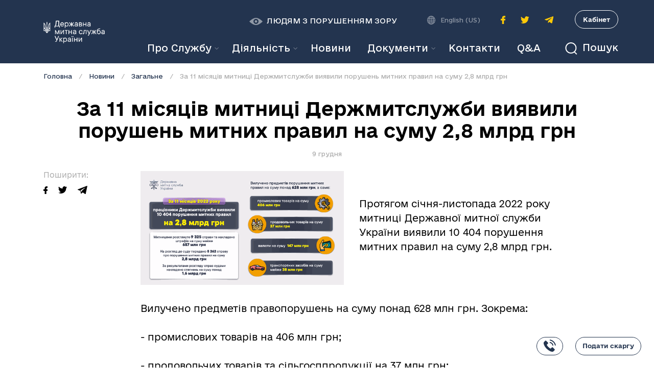

--- FILE ---
content_type: text/html; charset=utf-8
request_url: https://customs.gov.ua/news/zagalne-20/post/za-11-misiatsiv-mitnitsi-derzhmitsluzhbi-viiavili-porushen-mitnikh-pravil-na-sumu-28-mlrd-grn-1032
body_size: 13723
content:

    
  <!DOCTYPE html>
        
        
            
        
            
        
    
            
        <html lang="uk-UA" data-website-id="1" data-oe-company-name="Державна Митна Служба">
            
        
            
                
            
            
            
            
                
            
        
        
    <head>
                <meta charset="utf-8"/>
                <meta http-equiv="X-UA-Compatible" content="IE=edge,chrome=1"/>
                <meta name="viewport" content="width=device-width, initial-scale=1, user-scalable=no"/>
        <meta name="generator" content="Odoo"/>
        
        
        
            
            
            
        
        
        
            
            
            
                
                    
                        <meta property="og:type" content="article"/>
                    
                
                    
                        <meta property="og:title" content="​За 11 місяців митниці Держмитслужби виявили порушень митних правил на суму 2,8 млрд грн"/>
                    
                
                    
                        <meta property="og:site_name" content="Державна Митна Служба"/>
                    
                
                    
                        <meta property="og:url" content="http://customs.gov.ua/news/zagalne-20/post/za-11-misiatsiv-mitnitsi-derzhmitsluzhbi-viiavili-porushen-mitnikh-pravil-na-sumu-28-mlrd-grn-1032"/>
                    
                
                    
                        <meta property="og:image" content=""/>
                    
                
                    
                        <meta property="og:description"/>
                    
                
                    
                        <meta property="article:published_time" content="2022-12-09 08:32:19"/>
                    
                
                    
                        <meta property="article:modified_time" content="2022-12-09 08:32:19.237113"/>
                    
                
                    
                        
                    
                
            
            
            
                
                    <meta name="twitter:card" content="summary_large_image"/>
                
                    <meta name="twitter:title" content="​За 11 місяців митниці Держмитслужби виявили порушень митних правил на суму 2,8 млрд грн"/>
                
                    <meta name="twitter:image" content=""/>
                
                    <meta name="twitter:site" content="@"/>
                
                    <meta name="twitter:description"/>
                
            
        

        
            
            
                <link rel="alternate" hreflang="en" href="http://customs.gov.ua/en/news/novini-20/post/za-11-misiatsiv-mitnitsi-derzhmitsluzhbi-viiavili-porushen-mitnikh-pravil-na-sumu-28-mlrd-grn-1032"/>
            
                <link rel="alternate" hreflang="uk" href="http://customs.gov.ua/news/zagalne-20/post/za-11-misiatsiv-mitnitsi-derzhmitsluzhbi-viiavili-porushen-mitnikh-pravil-na-sumu-28-mlrd-grn-1032"/>
            
                <link rel="alternate" hreflang="x-default" href="http://customs.gov.ua/news/zagalne-20/post/za-11-misiatsiv-mitnitsi-derzhmitsluzhbi-viiavili-porushen-mitnikh-pravil-na-sumu-28-mlrd-grn-1032"/>
            
        
        <link rel="canonical" href="http://customs.gov.ua/news/zagalne-20/post/za-11-misiatsiv-mitnitsi-derzhmitsluzhbi-viiavili-porushen-mitnikh-pravil-na-sumu-28-mlrd-grn-1032"/>

        <link rel="preconnect" href="https://fonts.gstatic.com/" crossorigin=""/>
    

                <title> ​За 11 місяців митниці Держмитслужби виявили порушень митних правил на суму 2,8 млрд грн | Державна Митна Служба </title>
                <link type="image/x-icon" rel="shortcut icon" href="/web/image/website/1/favicon?unique=547b53e"/>
            <link type="text/css" rel="stylesheet" href="/web/content/4129-9820a1e/1/web.assets_common.css"/>
            <link type="text/css" rel="stylesheet" href="/web/content/4117-be76999/1/web.assets_frontend.css"/>
        
    
        

                <script type="text/javascript">
                    var odoo = {
                        csrf_token: "3f9cc79ddbb3cdd502a87270edada34d96985b52o",
                        debug: "",
                    };
                </script>
            <script type="text/javascript">
                odoo.session_info = {"is_admin": false, "is_system": false, "is_website_user": true, "user_id": false, "is_frontend": true, "translationURL": "/website/translations", "cache_hashes": {"translations": "82496685f6abdd3f67ee90367d62422c14ce9359"}};
            </script>
            <script defer="defer" type="text/javascript" src="/web/content/350-ed746a2/1/web.assets_common_minimal_js.js"></script>
            <script defer="defer" type="text/javascript" src="/web/content/351-3a5eadd/1/web.assets_frontend_minimal_js.js"></script>
            
        
    
            <script defer="defer" type="text/javascript" data-src="/web/content/4118-06ed3d3/1/web.assets_common_lazy.js"></script>
            <script defer="defer" type="text/javascript" data-src="/web/content/4119-f0ba832/1/web.assets_frontend_lazy.js"></script>
        
    
        

                
            
<script>(window.BOOMR_mq=window.BOOMR_mq||[]).push(["addVar",{"rua.upush":"false","rua.cpush":"true","rua.upre":"false","rua.cpre":"true","rua.uprl":"false","rua.cprl":"false","rua.cprf":"false","rua.trans":"SJ-087481e2-a41e-45ef-922f-d3c074e9dfde","rua.cook":"false","rua.ims":"false","rua.ufprl":"false","rua.cfprl":"false","rua.isuxp":"false","rua.texp":"norulematch","rua.ceh":"false","rua.ueh":"false","rua.ieh.st":"0"}]);</script>
                              <script>!function(e){var n="https://s.go-mpulse.net/boomerang/";if("False"=="True")e.BOOMR_config=e.BOOMR_config||{},e.BOOMR_config.PageParams=e.BOOMR_config.PageParams||{},e.BOOMR_config.PageParams.pci=!0,n="https://s2.go-mpulse.net/boomerang/";if(window.BOOMR_API_key="WADQN-9K23T-5XUL5-9PJBJ-QT2NF",function(){function e(){if(!o){var e=document.createElement("script");e.id="boomr-scr-as",e.src=window.BOOMR.url,e.async=!0,i.parentNode.appendChild(e),o=!0}}function t(e){o=!0;var n,t,a,r,d=document,O=window;if(window.BOOMR.snippetMethod=e?"if":"i",t=function(e,n){var t=d.createElement("script");t.id=n||"boomr-if-as",t.src=window.BOOMR.url,BOOMR_lstart=(new Date).getTime(),e=e||d.body,e.appendChild(t)},!window.addEventListener&&window.attachEvent&&navigator.userAgent.match(/MSIE [67]\./))return window.BOOMR.snippetMethod="s",void t(i.parentNode,"boomr-async");a=document.createElement("IFRAME"),a.src="about:blank",a.title="",a.role="presentation",a.loading="eager",r=(a.frameElement||a).style,r.width=0,r.height=0,r.border=0,r.display="none",i.parentNode.appendChild(a);try{O=a.contentWindow,d=O.document.open()}catch(_){n=document.domain,a.src="javascript:var d=document.open();d.domain='"+n+"';void(0);",O=a.contentWindow,d=O.document.open()}if(n)d._boomrl=function(){this.domain=n,t()},d.write("<bo"+"dy onload='document._boomrl();'>");else if(O._boomrl=function(){t()},O.addEventListener)O.addEventListener("load",O._boomrl,!1);else if(O.attachEvent)O.attachEvent("onload",O._boomrl);d.close()}function a(e){window.BOOMR_onload=e&&e.timeStamp||(new Date).getTime()}if(!window.BOOMR||!window.BOOMR.version&&!window.BOOMR.snippetExecuted){window.BOOMR=window.BOOMR||{},window.BOOMR.snippetStart=(new Date).getTime(),window.BOOMR.snippetExecuted=!0,window.BOOMR.snippetVersion=12,window.BOOMR.url=n+"WADQN-9K23T-5XUL5-9PJBJ-QT2NF";var i=document.currentScript||document.getElementsByTagName("script")[0],o=!1,r=document.createElement("link");if(r.relList&&"function"==typeof r.relList.supports&&r.relList.supports("preload")&&"as"in r)window.BOOMR.snippetMethod="p",r.href=window.BOOMR.url,r.rel="preload",r.as="script",r.addEventListener("load",e),r.addEventListener("error",function(){t(!0)}),setTimeout(function(){if(!o)t(!0)},3e3),BOOMR_lstart=(new Date).getTime(),i.parentNode.appendChild(r);else t(!1);if(window.addEventListener)window.addEventListener("load",a,!1);else if(window.attachEvent)window.attachEvent("onload",a)}}(),"".length>0)if(e&&"performance"in e&&e.performance&&"function"==typeof e.performance.setResourceTimingBufferSize)e.performance.setResourceTimingBufferSize();!function(){if(BOOMR=e.BOOMR||{},BOOMR.plugins=BOOMR.plugins||{},!BOOMR.plugins.AK){var n="true"=="true"?1:0,t="",a="aofcfdaxhznai2lvqwha-f-519fe64c4-clientnsv4-s.akamaihd.net",i="false"=="true"?2:1,o={"ak.v":"39","ak.cp":"1614616","ak.ai":parseInt("1038021",10),"ak.ol":"0","ak.cr":9,"ak.ipv":4,"ak.proto":"h2","ak.rid":"2a3b80fc","ak.r":47358,"ak.a2":n,"ak.m":"a","ak.n":"essl","ak.bpcip":"3.138.34.0","ak.cport":59158,"ak.gh":"23.208.24.242","ak.quicv":"","ak.tlsv":"tls1.3","ak.0rtt":"","ak.0rtt.ed":"","ak.csrc":"-","ak.acc":"","ak.t":"1769309582","ak.ak":"hOBiQwZUYzCg5VSAfCLimQ==EsOwjfB35AE6AF7PEwbobJmq3C5Kw8/XG+yCbLb9e3YBHfWmwdkmb1nHi6mIGXCpkssTnuFT+bazUI3dvtMB3cRqcLj7XjUmRT8XdUGcoWX00M7/henZ2Qmcay17VMXBfqoMFTtboEX03cEIgQqxAU85tF0p8TmikQ64+FjnLGPJddxpb89oDEsmc3jDR4NuTuXfzjJWQbsNt8hsNirXEzdrtIwAA3wXfoBoBGkuK25rMZ8OIbZFLWmIaxu05QsgE3A+zxPUfgpmC+frqK/1YdokoOu7S/vmfuTWeRvj1b2yl8swgcRpxHsxhYoufMVih8g7ch2awc36KQdU1/cNbdmf5Su5+vXoQpV+bupYMo8xwzwomusvJX2sIRhi8e7XJq18FItYv7em/GvTsAckLlmZ/e+2Pqzb1rkjL0NBH9E=","ak.pv":"4","ak.dpoabenc":"","ak.tf":i};if(""!==t)o["ak.ruds"]=t;var r={i:!1,av:function(n){var t="http.initiator";if(n&&(!n[t]||"spa_hard"===n[t]))o["ak.feo"]=void 0!==e.aFeoApplied?1:0,BOOMR.addVar(o)},rv:function(){var e=["ak.bpcip","ak.cport","ak.cr","ak.csrc","ak.gh","ak.ipv","ak.m","ak.n","ak.ol","ak.proto","ak.quicv","ak.tlsv","ak.0rtt","ak.0rtt.ed","ak.r","ak.acc","ak.t","ak.tf"];BOOMR.removeVar(e)}};BOOMR.plugins.AK={akVars:o,akDNSPreFetchDomain:a,init:function(){if(!r.i){var e=BOOMR.subscribe;e("before_beacon",r.av,null,null),e("onbeacon",r.rv,null,null),r.i=!0}return this},is_complete:function(){return!0}}}}()}(window);</script></head>
            <body class="">
                
        
    
            
        <div id="wrapwrap" class="   ">
                <svg style="display:none">
      <symbol xmlns="http://www.w3.org/2000/svg" id="icon-search" viewBox="0 0 24.207 25.207">
        <defs>
          <style>.a,.c{fill:none;}.a{stroke:currentColor;stroke-width:2px;}.b{stroke:none;}</style>
        </defs>
        <g transform="translate(-1237 -90)">
          <g fill="none" stroke="currentColor" stroke-width="2px" transform="translate(1237 90)">
            <circle stroke="none" cx="11.5" cy="11.5" r="11.5"></circle>
            <circle fill="none" cx="11.5" cy="11.5" r="10.5"></circle>
          </g>
          <line fill="none" stroke="currentColor" stroke-width="2px" x2="5" y2="5" transform="translate(1255.5 109.5)"></line>
        </g>
      </symbol>
      <symbol xmlns="http://www.w3.org/2000/svg" id="icon-earth" width="16.437" height="16.437" viewBox="0 0 16.437 16.437">
        <g>
          <path fill="currentColor" d="M16.417,7.671A8.216,8.216,0,0,0,8.766.019V0h-1.1V.019A8.217,8.217,0,0,0,.019,7.671H0v1.1H.019a8.216,8.216,0,0,0,7.652,7.651v.02h1.1v-.02a8.215,8.215,0,0,0,7.651-7.651h.02v-1.1ZM5.145,1.792A8.712,8.712,0,0,0,3.856,4.383H2.215A7.16,7.16,0,0,1,5.145,1.792Zm-3.5,3.687H3.568A13.013,13.013,0,0,0,3.3,7.671H1.117A7.061,7.061,0,0,1,1.641,5.479ZM1.117,8.766H3.3a13.013,13.013,0,0,0,.27,2.192H1.641A7.061,7.061,0,0,1,1.117,8.766Zm1.1,3.287h1.64a8.687,8.687,0,0,0,1.29,2.592A7.152,7.152,0,0,1,2.215,12.054Zm5.456,3.217c-1.126-.3-2.1-1.511-2.685-3.217H7.671Zm0-4.313H4.678a12.247,12.247,0,0,1-.284-2.192H7.671Zm0-3.287H4.394a12.247,12.247,0,0,1,.284-2.192H7.671Zm0-3.287H4.986c.588-1.706,1.558-2.916,2.685-3.216Zm6.552,0H12.583a8.689,8.689,0,0,0-1.291-2.592A7.167,7.167,0,0,1,14.222,4.383ZM8.766,1.167c1.125.3,2.1,1.51,2.685,3.216H8.766Zm0,4.312h2.992a12.346,12.346,0,0,1,.285,2.192H8.766Zm0,3.287h3.276a12.147,12.147,0,0,1-.285,2.192H8.766Zm0,6.5V12.054h2.685C10.863,13.76,9.892,14.97,8.766,15.271Zm2.526-.626a8.754,8.754,0,0,0,1.291-2.592h1.639A7.159,7.159,0,0,1,11.292,14.645Zm3.5-3.687H12.869a13.014,13.014,0,0,0,.27-2.192h2.181A7.029,7.029,0,0,1,14.8,10.958ZM13.139,7.671a13.014,13.014,0,0,0-.27-2.192H14.8a7.061,7.061,0,0,1,.525,2.192Z"></path>
        </g>
      </symbol>
      <symbol xmlns="http://www.w3.org/2000/svg" id="icon-eye" width="26" height="14.087" viewBox="0 0 26 14.087">
        <path d="M-120.287-92.262a2.447,2.447,0,0,0-2.443,2.443,2.447,2.447,0,0,0,2.443,2.443,2.447,2.447,0,0,0,2.443-2.443,2.447,2.447,0,0,0-2.443-2.443m0-4.525c-6.48,0-13,7.043-13,7.043s6.52,7.043,13,7.043,13-7.043,13-7.043-6.52-7.043-13-7.043m0,11.954a4.981,4.981,0,0,1-4.982-4.987,4.98,4.98,0,0,1,4.982-4.982A4.985,4.985,0,0,1-115.3-89.82a4.986,4.986,0,0,1-4.987,4.987" transform="translate(133.287 96.787)" opacity="0.5" fill="currentColor"></path>
      </symbol>
      <symbol xmlns="http://www.w3.org/2000/svg" id="icon-account" viewBox="0 0 11.759 11.941">
        <g transform="translate(-334.25 -301)">
          <path d="M-4657-1690.809h10.257s-.013-3.823-5.284-3.823C-4657.016-1694.632-4657-1690.809-4657-1690.809Z" transform="translate(4992 2003)" fill="none" stroke="currentColor" stroke-width="1.5"></path>
          <g transform="translate(337 301)" fill="none" stroke="currentColor" stroke-width="1.5">
            <circle cx="3" cy="3" r="3" stroke="none"></circle>
            <circle cx="3" cy="3" r="2.25" fill="none"></circle>
          </g>
        </g>
      </symbol>
    </svg>
    <header id="top" data-anchor="true" data-name="Header" class="header o_affix_enabled">
      <nav class="navbar navbar-expand-md">
        <div class="container d-block">
          <div class="row">
            <div class="col-5 col-md-2">
              <a href="/" class="navbar-brand logo">
                <span class="d-none d-lg-block" role="img" aria-label="Logo of Державна Митна Служба" title="Державна Митна Служба"><img src="/web/image/website/1/logo/%D0%94%D0%B5%D1%80%D0%B6%D0%B0%D0%B2%D0%BD%D0%B0%20%D0%9C%D0%B8%D1%82%D0%BD%D0%B0%20%D0%A1%D0%BB%D1%83%D0%B6%D0%B1%D0%B0?unique=547b53e" class="img img-fluid" alt="Державна Митна Служба"/></span>
                <img class="d-lg-none logo-mobile" src="/customs_theme/static/img/logo-mobile.png" role="img" aria-label="Logo of Державна Митна Служба" title="Державна Митна Служба"/>
              </a>
            </div>
            <div class="col-7 col-md-10 header-wrapper-mobile d-lg-none">
              <div class="d-flex align-items-center justify-content-end">
                <div class="header-search">
                  <button role="button" class="btn-search collapsed" data-toggle="collapse" data-target="#collapseSearch" aria-expanded="false" aria-controls="collapseSearch"><svg><use xmlns:xlink="http://www.w3.org/1999/xlink" xmlns="http://www.w3.org/2000/svg" xlink:href="#icon-search"></use></svg>
                                        Пошук
                                    </button>
                </div>
                <button type="button" class="navbar-toggler d-sm-block d-lg-none collapsed" data-toggle="collapse" data-target="#top_menu_collapse">
                  <span></span>
                </button>
                <a href="https://cabinet.customs.gov.ua/login" target="_blank" class="btn-personal-office-mobile d-sm-block d-lg-none" aria-label="Особистий кабінет">
                  <svg>
                    <use xmlns:xlink="http://www.w3.org/1999/xlink" xmlns="http://www.w3.org/2000/svg" xlink:href="#icon-account"></use>
                  </svg>
                </a>
              </div>
            </div>
            <div class="col-12 col-lg-10 header-wrapper collapse" id="top_menu_collapse">
              <div class="header-top d-md-flex flex-column flex-lg-row align-items-center justify-content-end">
                <button role="button" class="btn-special ">
                  <svg>
                    <use xmlns:xlink="http://www.w3.org/1999/xlink" xmlns="http://www.w3.org/2000/svg" xlink:href="#icon-eye"></use>
                  </svg>
                  
                    <span class="">Людям з порушенням зору</span>
                  
                </button>
                <div class="accessibility-wrapper ">
                  <button class="accessibility-btn accessibility-btn-light" role="button" data-type="light">К</button>
                  <button class="accessibility-btn accessibility-btn-dark" role="button" data-type="dark">К</button>
                  <button class="accessibility-btn accessibility-btn-small" role="button" data-type="small">A</button>
                  <button class="accessibility-btn accessibility-btn-medium" role="button" data-type="medium">A</button>
                  <button class="accessibility-btn accessibility-btn-large" role="button" data-type="large">A</button>
                </div>
                <div class="header-language">
                  <svg>
                    <use xmlns:xlink="http://www.w3.org/1999/xlink" xmlns="http://www.w3.org/2000/svg" xlink:href="#icon-earth"></use>
                  </svg>
                  
                    
                    <a class="dropdown-item js_change_lang" href="/en/news/zagalne-20/post/za-11-misiatsiv-mitnitsi-derzhmitsluzhbi-viiavili-porushen-mitnikh-pravil-na-sumu-28-mlrd-grn-1032" data-url_code="en">
                      English (US)
                    </a>
                  
                </div>
                <ul class="header-social-list d-flex align-items-center justify-content-center">
                  <li class="header-social-item">
                    <a target="_blank" class="header-social-link header-social-link-facebook" href="https://www.facebook.com/UkraineCustoms">
                      <img src="/customs_theme/static/img/icons/icon-facebook.svg" alt="facebook icon"/>
                    </a>
                  </li>
                  <li class="header-social-item">
                    <a target="_blank" class="header-social-link header-social-link-twitter" href="https://twitter.com/UkraineCustoms">
                      <img src="/customs_theme/static/img/icons/icon-twitter.svg" alt="twitter icon"/>
                    </a>
                  </li>
                
            <li class="header-social-item">
                <a target="_blank" class="header-social-link header-social-link-telegram" href="https://t.me/UkraineCustoms">
                    <img src="/customs_theme/static/img/icons/icon-telegram.svg" alt="telegram icon"/>
                </a>
            </li>
        </ul>
                <a href="https://cabinet.customs.gov.ua/login" target="_blank" class="btn-personal-office d-lg-block d-none">Кабінет</a>
              </div>
              <div class="header-bottom d-md-flex align-items-center justify-content-end">
                <div class="navbar-collapse show">
                  <ul class="nav navbar-nav ml-auto text-right" id="top_menu">
      
        
    
    
    <li class="nav-item dropdown  position-static">
        <a data-toggle="dropdown" href="#" class="nav-link dropdown-toggle o_mega_menu_toggle">
            <span>Про Службу</span>
        </a>
        <div data-name="Mega Menu" class="dropdown-menu o_mega_menu carlos_danger_23 carlos_danger_27 carlos_danger_24 carlos_danger_16 carlos_danger_20 carlos_danger_35 carlos_danger_37 carlos_danger_38 carlos_danger_42 carlos_danger_43 carlos_danger_44 carlos_danger_45 carlos_danger_46 carlos_danger_47 carlos_danger_51 carlos_danger_83 carlos_danger_84 carlos_danger_85 carlos_danger_86 carlos_danger_87 carlos_danger_88 carlos_danger_89 carlos_danger_90 carlos_danger_94 carlos_danger_8 carlos_danger_12 carlos_danger_30 carlos_danger_21 carlos_danger_3 carlos_danger_5 carlos_danger_28 carlos_danger_33 carlos_danger_17 carlos_danger_6 carlos_danger_55 carlos_danger_56 dropdown-menu-right carlos_danger_9 carlos_danger_13">
    





































































































































































































































































































































































































































































































































































































































































































































































































































































































































































































































































































































































































































































































































































































<section class="s_mega_menu_multi_menus py-4" data-name="Multi-Menus" style="">
        <div class="container">
                <div class="row">
                    <div class="col-lg-12 py-2" style="">
                        <nav class="flex-column nav"><a href="/kerivnitstvo" class="nav-link" data-name="Menu Item" data-original-title="" title="" aria-describedby="tooltip810520">Керівництво</a><a href="/polozhennia" class="nav-link" data-name="Menu Item" data-original-title="" title="" aria-describedby="tooltip810520">Положення</a><a href="/robota-sluzhbi" class="nav-link" data-name="Menu Item" data-original-title="" title="" aria-describedby="tooltip485322">Робота Служби</a><a href="/structure" class="nav-link" data-name="Menu Item" data-original-title="" title="" aria-describedby="tooltip485322">Структура</a><a href="/zapobigannia-proiavam-koruptsiyi-1#scrollTop=0" class="nav-link" data-name="Menu Item" data-original-title="" title="" aria-describedby="tooltip810520">Запобігання корупції</a><a href="/testuvannia" class="nav-link" data-name="Menu Item" data-original-title="" title="" aria-describedby="tooltip810520">Перевірка рівня митних компетенцій<br data-original-title="" title="" aria-describedby="tooltip803918"></a><a href="/robota-z-personalom" class="nav-link" data-name="Menu Item" data-original-title="" title="" aria-describedby="tooltip810520">Робота з персоналом</a></nav><a href="/istoriya" class="nav-link" data-name="Menu Item" data-original-title="" title="" aria-describedby="tooltip810520" style="background-image: initial; background-position: initial; background-size: initial; background-repeat: initial; background-attachment: initial; background-origin: initial; background-clip: initial;">Історія</a><br><nav class="flex-column nav"></nav><br><nav class="flex-column nav"></nav><nav class="flex-column nav">
                            
                        </nav>
                    </div>
                </div>
            </div>
        </section>
</div>
    </li>

      
        
    
    
    <li class="nav-item dropdown  position-static">
        <a data-toggle="dropdown" href="#" class="nav-link dropdown-toggle o_mega_menu_toggle">
            <span>Діяльність</span>
        </a>
        <div data-name="Mega Menu" class="dropdown-menu o_mega_menu dropdown-menu-right o_mega_menu_container_size">
    



























































































































































<section class="s_mega_menu_multi_menus py-4" data-name="Multi-Menus" style="">
        <div class="container">
                <div class="row">
                    <div class="col-lg-12 pt0 py-2" style="">
                        <br><nav class="flex-column nav"><a href="/administrativni-poslugi-shcho-nadaiutsia-derzhavnoiu" class="nav-link" data-name="Menu Item" data-original-title="" title="">Адміністративні послуги </a><a href="/normativna-baza" class="nav-link" data-name="Menu Item" data-original-title="" title="" aria-describedby="tooltip933171">Нормативна база </a><a href="/genderna-rivnist" class="nav-link" data-name="Menu Item" data-original-title="" title="" aria-describedby="tooltip933171">Гендерна рівність</a><a href="/mizhnarodna-spivprazia" class="nav-link" data-name="Menu Item" data-original-title="" title="" aria-describedby="tooltip84806">Міжнародна співпраця </a><a href="/publichna-informatsiia" class="nav-link" data-name="Menu Item" data-original-title="" title="">Публічна інформація</a><a href="/gromadska-rada#scrollTop=0" class="nav-link" data-name="Menu Item" data-original-title="" title="">Взаємодія з громадськістю</a><a href="/zaiavi-pro-nadannia-avtorizatsiyi" class="nav-link" data-name="Menu Item" data-original-title="" title="">Авторизації</a><a href="/rishennya-za-rezultatamy-rozglyadu-skarg" class="nav-link" data-name="Menu Item" data-original-title="" title="">Рішення за результатами розгляду скарг</a><a href="/zvernennia-gromadian" class="nav-link" data-name="Menu Item" data-original-title="" title="">Звернення громадян</a><a href="/tsyfrovyy-rozvytok" class="nav-link" data-name="Menu Item" data-original-title="" title="">Питання цифрового розвитку, цифрових трансформації і цифровізації</a><a href="/otsinka-diialnosti" class="nav-link" data-name="Menu Item" data-original-title="" title="">Оцінка діяльності Держмитслужби</a><a href="/plani-ta-zviti-roboti" class="nav-link" data-name="Menu Item" data-original-title="" title="">Плани та звіти роботи</a><a href="/vnutrishnii-audit" class="nav-link" data-name="Menu Item" data-original-title="" title="">Внутрішній аудит</a><a href="/statistika-ta-reiestri" class="nav-link" data-name="Menu Item" data-original-title="" title="">Статистика та реєстри</a><a href="/pokazniki-kompleksnoyi-otsinki" class="nav-link" data-name="Menu Item" data-original-title="" title="">Показники комплексної оцінки</a><a href="/informatsiia-shchodo-oskarzhen-rishen" class="nav-link" data-name="Menu Item" data-original-title="" title="">Інформація щодо оскаржень рішень</a><a href="/akty-prava-es" class="nav-link" data-name="Menu Item" data-original-title="" title="">Акти права ЄС щодо класифікації товарів згідно з Комбінованою номенклатурою ЄС</a><a href="/informatsia-dlia-opryliudnenia-zgidno-z-ugodoiu-sot" class="nav-link" data-name="Menu Item" data-original-title="" title="">Інформація для оприлюднення згідно з Угодою СОТ</a><a href="/intelektualna-vlasnist-ipr#scrollTop=0" class="nav-link" data-name="Menu Item" data-original-title="" title="" target="_blank">Інтелектуальна власність (IPR)</a><a href="/kontrol-za-peremischennyam-tovariv-viyskov-1" class="nav-link" data-name="Menu Item" data-original-title="" title="">Контроль за переміщенням товарів військового призначення та подвійного використання</a><a href="/energomenedjment#scrollTop=0" class="nav-link" data-name="Menu Item" data-original-title="" title="">Енергоменеджмент</a><a href="/formi-zaiav-shchodo-avtorizatsiyi-dlia-pomishchennia-tovariv-u-mitni-rezhimi?enable_editor=1" class="nav-link" data-name="Menu Item" data-original-title="" title="">Форми заяв щодо авторизації для поміщення товарів у митні режими</a><a href="/derjavnyi-kontrol-neharchovoi-produkcii#scrollTop=0" class="nav-link" data-name="Menu Item" data-original-title="" title="">Державний контроль нехарчової продукції</a><a href="/zahody-kontrolyu" class="nav-link" data-name="Menu Item" data-original-title="" title="">Заходи офіційного контролю</a><a href="/informatsiia-shchodo-naboriv-danikh#scrollTop=0" class="nav-link" data-name="Menu Item" data-original-title="" title="">Інформація щодо наборів даних</a></nav><nav class="flex-column nav"></nav><nav class="flex-column nav">
                            
                        </nav>
                    </div>
                </div>
            </div>
        </section>
</div>
    </li>

      
        
    
    <li class="nav-item">
        <a role="menuitem" href="/news" class="nav-link ">
            <span>Новини</span>
        </a>
    </li>
    

      
        
    
    
    <li class="nav-item dropdown  ">
        <a data-toggle="dropdown" href="#" class="nav-link dropdown-toggle ">
            <span>Документи</span>
        </a>
        <ul class="dropdown-menu" role="menu">
            
                
    
    <li class="">
        <a role="menuitem" href="/documents" class="dropdown-item ">
            <span>Документи</span>
        </a>
    </li>
    

            
        </ul>
    </li>

      
        
    
    <li class="nav-item">
        <a role="menuitem" href="/contacts" class="nav-link ">
            <span>Контакти</span>
        </a>
    </li>
    

      
        
    
    <li class="nav-item">
        <a role="menuitem" href="/forum/" class="nav-link ">
            <span>Q&amp;A</span>
        </a>
    </li>
    

      
    </ul>
  </div>
                <div class="header-search d-none d-lg-inline-block">
                  <button role="button" class="btn-search collapsed" data-toggle="collapse" data-target="#collapseSearch" aria-expanded="false" aria-controls="collapseSearch"><svg><use xmlns:xlink="http://www.w3.org/1999/xlink" xmlns="http://www.w3.org/2000/svg" xlink:href="#icon-search"></use></svg>
                                            Пошук
                                        </button>
                </div>
              </div>
            </div>
          </div>
        </div>
      </nav>
    <div class="header-search-block collapse" id="collapseSearch">
      <div class="container">
        <div class="nav nav-tabs" role="tablist">
          <a class="btn btn-beta" id="home-tab" data-toggle="tab" href="#portal" role="tab" aria-controls="portal" aria-selected="false" data-original-title="" title="" aria-describedby="tooltip389867">
                            Шукати на порталі
                        </a>
          <span class="separator">або</span>
          <a class="nav-link btn btn-beta active" id="profile-tab" data-toggle="tab" href="#docs" role="tab" aria-controls="docs" aria-selected="true" data-original-title="" title="" aria-describedby="tooltip50095">
                            Серед документів
                        </a>
        </div>
        <div class="tab-content">
          <div class="tab-pane fade show active" id="portal" role="tabpanel" aria-labelledby="home-tab">
            <form method="get" class="form" role="search" action="/search">
              <div class="form-group">
                <input class="form-control is-keywords" type="text" name="q" placeholder="Ключові слова або заголовок у тексті" aria-label="Ключові слова або заголовок у тексті"/>
                <button type="submit" class="btn btn-gamma">Знайти</button>
              </div>
              <ul class="search-tag-list">
                <li>
                  <span class="search-tag-title">Часто шукають:</span>
                </li>
                <li>
                  <a class="search-tag" href="/search/all?q=гаряча+лінія" data-original-title="" title="" aria-describedby="tooltip902037" target="_blank">гаряча лінія</a>
                </li>
                <li><a class="search-tag" href="/search?q=bi" data-original-title="" title="" aria-describedby="tooltip683515" target="_blank">BI,</a>&nbsp;<a class="search-tag" href="/search?q=карантин" data-original-title="" title="" aria-describedby="tooltip902037" style="" target="_blank">карантин</a>&nbsp; &nbsp; &nbsp; &nbsp; &nbsp; &nbsp; &nbsp; &nbsp;&nbsp;<br/></li>
                <a class="search-tag" href="https://portal-staging.customs.net.ua/#" data-original-title="" title="" aria-describedby="tooltip902037" style="text-decoration: underline; font-size: 0.75rem; line-height: 0.875rem; transition: color 0.2s ease-in-out;"></a>
              </ul>
            </form>
          </div>
          <div class="tab-pane fade" id="docs" role="tabpanel" aria-labelledby="profile-tab">
            
        <form method="GET" class="form document-search-form" action="/documents">
            <div class="form-group">
                <input class="form-control is-keywords" type="text" name="keywords" placeholder="Ключові слова або заголовок у тексті" aria-label="Ключові слова або заголовок у тексті" value=""/>
                <input class="form-control is-number" type="text" name="number" placeholder="Номер" aria-label="Номер" value=""/>
            </div>
            <div class="form-group">
                <div class="input-daterange">
                    <input class="form-control is-date" type="text" name="date_from" placeholder="Дата прийняття від" aria-label="Дата з" value=""/>
                    <input class="form-control is-date" type="text" name="date_to" placeholder="до" aria-label="до" value=""/>
                </div>
                <select class="form-control" name="document_type">
                    <option value=""></option>
                    
                        
                            <option value="order">
                                Наказ
                            </option>
                        
                    
                        
                            <option value="letter">
                                Лист
                            </option>
                        
                    
                </select>
                <button type="submit" class="btn btn-gamma">Знайти</button>
            </div>
        </form>
    
          </div>
        </div>
      </div>
    </div>
  
    </header>
  <main>
                    
            
        
    <div id="wrap" class="js_blog website_blog">
      

        
        
        
        
        
        
        

        <section id="o_wblog_post_main" class="container ">
                    

                    
                        <div class="d-flex flex-column flex-lg-row">
                            <div id="o_wblog_post_content" class=" news">
                                
    
    <nav aria-label="breadcrumb" class="breadcrumb css_editable_mode_hidden mb-3 bg-transparent">
                    <li class="breadcrumb-item">
                        <a href="/">Головна</a>
                    </li>
                    <li class="breadcrumb-item">
                        <a href="/news">Новини</a>
                    </li>
                    <li class="breadcrumb-item">
                        <a href="/news/zagalne-20">Загальне</a>
                    </li>
                    <li class="breadcrumb-item text-truncate active"><span>​За 11 місяців митниці Держмитслужби виявили порушень митних правил на суму 2,8 млрд грн</span></li>
                </nav>
                <h1 class="page-heading page-heading-normal">​За 11 місяців митниці Держмитслужби виявили порушень митних правил на суму 2,8 млрд грн</h1>
                <div class="page-heading-data">
                    <span class="page-heading-data-item">9 грудня</span>
                </div>
                
            
    <div class="row">
                    
  <div class="order-2 order-lg-1 col-lg-2">
    <div class="share-block">
      <svg style="display:none">
        <symbol id="icon-facebook-share" width="8.582" height="15.874" viewBox="0 0 8.582 15.874">
          <path id="Path_90" data-name="Path 90" d="M30.336,0,28.278,0A3.615,3.615,0,0,0,24.47,3.907v1.8H22.4a.324.324,0,0,0-.324.324v2.61a.324.324,0,0,0,.324.324h2.07V15.55a.324.324,0,0,0,.324.324h2.7a.324.324,0,0,0,.324-.324V8.965h2.42a.324.324,0,0,0,.324-.324V6.032a.324.324,0,0,0-.324-.324H27.818V4.181c0-.734.175-1.106,1.131-1.106h1.387a.324.324,0,0,0,.324-.324V.327A.324.324,0,0,0,30.336,0Z" transform="translate(-22.077)"></path>
        </symbol>
        <symbol id="icon-telegram-share" width="18.879" height="16.437" viewBox="0 0 18.879 16.437">
          <g id="XMLID_496_" transform="translate(0 -19.401)">
            <path id="XMLID_497_" d="M.334,27.282l4.35,1.624L6.367,34.32a.512.512,0,0,0,.813.245l2.425-1.977a.723.723,0,0,1,.882-.025l4.373,3.175a.513.513,0,0,0,.8-.31l3.2-15.411a.513.513,0,0,0-.687-.583L.328,26.323A.513.513,0,0,0,.334,27.282Zm5.762.759,8.5-5.236a.148.148,0,0,1,.179.234L7.76,29.562a1.454,1.454,0,0,0-.451.87L7.07,32.2a.22.22,0,0,1-.429.031L5.722,29A.856.856,0,0,1,6.1,28.041Z" transform="translate(0)"></path>
          </g>
        </symbol>
        <symbol id="icon-twitter-share" width="17.275" height="14.032" viewBox="0 0 17.275 14.032">
          <g id="Group_66" data-name="Group 66" transform="translate(0 0)">
            <path id="Path_91" data-name="Path 91" d="M17.276,59.1a7.077,7.077,0,0,1-2.035.558A3.558,3.558,0,0,0,16.8,57.7a7.144,7.144,0,0,1-2.252.86,3.546,3.546,0,0,0-6.039,3.231,10.061,10.061,0,0,1-7.3-3.7,3.548,3.548,0,0,0,1.1,4.73A3.544,3.544,0,0,1,.7,62.374v.044a3.547,3.547,0,0,0,2.842,3.475,3.59,3.59,0,0,1-.934.124,3.4,3.4,0,0,1-.667-.066,3.546,3.546,0,0,0,3.31,2.461,7.11,7.11,0,0,1-4.4,1.515A7.531,7.531,0,0,1,0,69.879a10.017,10.017,0,0,0,5.432,1.594A10.013,10.013,0,0,0,15.515,61.391l-.012-.459A7.077,7.077,0,0,0,17.276,59.1Z" transform="translate(-0.001 -57.441)"></path>
          </g>
        </symbol>
      </svg>
      <h6 class="share-block-title carlos_danger_64">
        <font style="font-size: 14px;">Поширити:</font>
      </h6>
      <ul class="share-block-list">
        <li class="share-block-item">
          <a target="_blank" href="https://www.facebook.com/sharer/sharer.php?u=http://customs.gov.ua/news/zagalne-20/post/za-11-misiatsiv-mitnitsi-derzhmitsluzhbi-viiavili-porushen-mitnikh-pravil-na-sumu-28-mlrd-grn-1032">
            <svg class="share-facebook">
              <use xmlns:xlink="http://www.w3.org/1999/xlink" xmlns="http://www.w3.org/2000/svg" xlink:href="#icon-facebook-share"></use>
            </svg>
          </a>
        </li>
        <li class="share-block-item">
          <a target="_blank" class="" href="http://www.twitter.com/share?url=http://customs.gov.ua/news/zagalne-20/post/za-11-misiatsiv-mitnitsi-derzhmitsluzhbi-viiavili-porushen-mitnikh-pravil-na-sumu-28-mlrd-grn-1032">
            <svg class="share-twitter">
              <use xmlns:xlink="http://www.w3.org/1999/xlink" xmlns="http://www.w3.org/2000/svg" xlink:href="#icon-twitter-share"></use>
            </svg>
          </a>
        </li>
        <li class="share-block-item">
          <a target="_blank" href="https://telegram.me/share/url?url=http://customs.gov.ua/news/zagalne-20/post/za-11-misiatsiv-mitnitsi-derzhmitsluzhbi-viiavili-porushen-mitnikh-pravil-na-sumu-28-mlrd-grn-1032">
            <svg class="share-telegram">
              <use xmlns:xlink="http://www.w3.org/1999/xlink" xmlns="http://www.w3.org/2000/svg" xlink:href="#icon-telegram-share"></use>
            </svg>
          </a>
        </li>
      </ul>
    </div>
  </div>

                    <div class="order-1 order-lg-2 col-lg-9">
                        <div data-editor-message="WRITE HERE OR DRAG BUILDING BLOCKS" class="o_wblog_post_content_field   o_wblog_read_text"><section class="s_text_image pt0 pb32" data-name="Image - Text">
        <div class="container">
            <div class="row align-items-center">
                <div class="col-lg-6 pt0 pb0"><img src="/web/image/7138/2022-12-08%20%D0%BE%2013.24.32.png?access_token=ec6a495b-dd8f-47db-824a-61723fbe9915" class="img img-fluid mx-auto" alt="Odoo • Зображення та текст" data-original-title="" title="" aria-describedby="tooltip924414"></div>
                <div class="col-lg-6 pt16 pb0">
                    <p>Протягом січня-листопада 2022 року митниці Державної митної служби України виявили 10 404 порушення митних правил на суму 2,8 млрд грн.<br></p>
                    
                </div>
            </div>
        </div>
    </section>
            
<p style="text-align: justify;">Вилучено предметів правопорушень на суму понад 628 млн грн. Зокрема:</p>
<p class="o_default_snippet_text" style="text-align: justify;">- промислових товарів на 406 млн грн;</p>
<p class="o_default_snippet_text" style="text-align: justify;">- продовольчих товарів та сільгосппродукції на 37 млн грн;</p>
<p class="o_default_snippet_text" style="text-align: justify;">- валюти на 147 млн грн;</p>
<p class="o_default_snippet_text" style="text-align: justify;">- транспортних засобів на 38 млн грн.</p>
<p class="o_default_snippet_text" style="text-align: justify;">Безпосередньо митницями розглянуто 9325 справ про порушення митних правил. Застосовано адміністративне стягнення у вигляді штрафу на суму майже 657 млн грн. </p>
<p class="o_default_snippet_text" style="text-align: justify;">На розгляд до суду митницями передано 5262 справи про порушення митних правил на суму 2,8 млрд грн. За результатами розгляду справ судами накладено стягнень (конфіскація товарів та штрафи) на суму понад 1,6 млрд гривень.</p>
<div style="text-align: justify; "><br></div>
        </div>
                    </div>
                </div>
            <div class="row">
                    <div class="order-2 order-lg-1 col-lg-2"></div>
                    <div class="order-1 order-lg-2 col-lg-9">
                        
                    </div>
                </div>
            
                            </div>
                        </div>
                    
                </section>
            <section id="o_wblog_post_footer">
        <div class="news-more-news css_editable_mode_hidden">
                    <div class="page-more-news">
                        <div class="container">
                            <div class="row justify-content-md-center">
                                <div class="offset-lg-1 col-lg-5">
                                    <div class="page-more-news-item">
                                        <h6 class="page-more-news-title">
                                            Раніше
                                        </h6>
                                        <a class="page-more-news-link" href="/news/zagalne-20/post/za-sichen-listopad-2022-roku-derzhmitsluzhba-spriamuvala-do-derzhavnogo-biudzhetu-ukrayini-2641-mlrd-grn-mitnikh-platezhiv-1031">За січень – листопад 2022 року Держмитслужба спрямувала до Державного бюджету України 264,1 млрд грн митних платежів.</a>
                                    </div>
                                </div>
                                <div class="offset-lg-1 col-lg-5">
                                    <div class="page-more-news-item">
                                        <h6 class="page-more-news-title">
                                            Пізніше
                                        </h6>
                                        <a class="page-more-news-link" href="/news/zagalne-20/post/viznacheno-osnovni-vektori-roboti-u-napriamku-organizatsiyi-mitnogo-kontroliu-ta-oformlennia-na-2023-rik-1036">Визначено основні вектори роботи у напрямку організації митного контролю та оформлення на 2023 рік</a>
                                    </div>
                                </div>
                            </div>
                        </div>
                    </div>
                </div>
            </section>
    
      
      <div class="oe_empty oe_structure" id="oe_structure_blog_footer" data-oe-model="ir.ui.view" data-oe-id="754" data-oe-field="arch" data-oe-xpath="/t[1]/t[1]/div[1]/div[1]" data-editor-sub-message="Видимий на всіх сторінках блогів">
      <div style="text-align: justify;">
        <br/>
      </div>
      <p> </p>
    </div>
  </div>
  
                </main>
                <footer id="bottom" data-anchor="true" class="bg-light o_footer">
                    
    <div class="footer-callback-holder">
      <div class="container">
        <div class="row">
          <div class="col-12">
            <div class="footer-callback">
              <a href="tel://1545" target="_blank" class="footer-callback-btn footer-callback-phone" data-original-title="" title="" aria-describedby="tooltip419389">
                <img class="footer-callback-icon" src="/customs_theme/static/img/icons/icon-phone.svg" alt="" data-original-title="" title="" aria-describedby="tooltip436143"/>
              </a>
              <a href="https://cc.customs.gov.ua/" target="_blank" class="footer-callback-btn footer-callback-error"> Подати скаргу </a>
            </div>
          </div>
        </div>
      </div>
    </div>
    <div class="footer-structure">
      <div class="container">
        <h2 class="footer-structure__title"></h2>
        <h2 class="footer-structure__title">
          <a href="https://united24media.com/" data-original-title="" title="" aria-describedby="tooltip337896">
            <img class="img-fluid o_we_custom_image padding-small" src="/web/image/13802?access_token=56620a1b-00e1-48f4-9b6f-3ab8e0ae899a" data-original-title="" title="" aria-describedby="tooltip62331" data-aspect-ratio="0/0" data-x="0" data-y="0" data-width="1108" data-height="200.81714285714284" data-rotate="0" data-scale-x="1" data-scale-y="1"/>
          </a>
          <br/>
        </h2>
        <h2 class="footer-structure__title">
          <br/>
          <a href="https://dasu.gov.ua/ua/plugins/userPages/3688">
            <img class="img-fluid o_we_custom_image" src="/web/image/17346/300%20%20200.svg" data-original-title="" title="" aria-describedby="tooltip725116"/>
          </a>
          <br/>
        </h2>
        <h2 class="footer-structure__title">Органи влади</h2>
        <div class="row">
          <div class="col-md-6 col-xl-2 mb-2 mb-md-3">
            <a href="https://www.president.gov.ua/" target="_blank" class="footer-structure__link" data-original-title="" title="" aria-describedby="tooltip856478">
                                Президент України
                            </a>
          </div>
          <div class="col-md-6 col-xl-2 mb-2 mb-md-3">
            <a href="https://rada.gov.ua/" target="_blank" class="footer-structure__link">
                                Верховна Рада України
                            </a>
          </div>
          <div class="col-md-6 col-xl-2 mb-2 mb-md-3">
            <a href="https://www.kmu.gov.ua/" target="_blank" class="footer-structure__link" data-original-title="" title="">
                                Кабінет Міністрів України
                            </a>
          </div>
          <div class="col-md-6 col-xl-2 mb-2 mb-md-3">
            <a href="https://mof.gov.ua/uk" target="_blank" class="footer-structure__link">
                                Міністерство Фінансів України
                            </a>
          </div>
          <div class="col-xl-4 mb-2 mb-md-3">
            <a href="https://thedigital.gov.ua/" target="_blank" class="footer-structure__link">
                                Міністерство та Комітет цифрової трансформації України
                            </a>
          </div>
        </div>
      </div>
    </div>
  <div id="footer" class="text-center text-md-left">
      <ul></ul>
      <div class="container">
        <div class="row">
          <div class="col-12 col-md-6 col-lg-4">
            <div class="footer-navigation">
              <ul class="footer-navigation-list">
                <li class="footer-navigation-item">
                  <a href="/publichni-zakupivli" data-original-title="" title="" aria-describedby="tooltip851844">Публічні закупівлі </a>
                </li>
                <li class="footer-navigation-item">
                  <a href="/zapobigannia-proiavam-koruptsiyi" data-original-title="" title="" aria-describedby="tooltip498366"></a>
                </li>
                <li class="footer-navigation-item">
                  <a href="/ochishchennia-vladi" data-original-title="" title="" aria-describedby="tooltip567226">Очищення влади&nbsp;</a>
                </li>
              </ul>
              <p>
                <br/>
              </p>
              <p>
                <font style="font-size: 12px;">Портал введено у дослідну експлуатацію</font>
              </p>
            </div>
          </div>
          <div class="col-12 col-md-6 col-lg-4">
            <ul class="footer-contacts">
              <li class="footer-contacts-item"><h4 class="footer-contacts-title">Поштова адреса:</h4> вул. Дегтярівська, 11-г, м. Київ,Україна, 04119 </li>
              <li class="footer-contacts-item"><h4 class="footer-contacts-title">Канцелярія:</h4> тел.:&nbsp;<a href="tel:+380444812042" target="_blank">+380 44 481 20 42</a><br/> Email: <a href="mailto:post@customs.gov.ua" target="_blank">post@customs.gov.ua</a></li>
              <li class="footer-contacts-item">
                <h4 class="footer-contacts-title">Письмові звернення громадян <br/>та запити на публічну інформацію: &nbsp;</h4>
                <h4 class="footer-contacts-title">
                  <span style="font-weight: normal;">тел.:</span>
                  <a href="tel:+380444812041" target="_blank" data-original-title="" title="" aria-describedby="tooltip424935" style="font-size: 0.8125rem; color: rgb(255, 255, 255); background-color: rgb(35, 52, 79);">&nbsp;+380 44 481 20 41<br/></a>
                </h4>
              </li>
              <li class="footer-contacts-item"><h4 class="footer-contacts-title">Email: </h4><a href="mailto:publishinfo@customs.gov.ua" target="_blank" data-original-title="" title="" aria-describedby="tooltip221011">zvernennya@customs.gov.ua publishinfo@customs.gov.ua</a>&nbsp; &nbsp; &nbsp; &nbsp; &nbsp; &nbsp; &nbsp; &nbsp; &nbsp; &nbsp; &nbsp; &nbsp; &nbsp; &nbsp;&nbsp;</li>
            </ul>
            <p>
              <br/>
            </p>
          </div>
          <div class="col-12 col-md-6 col-lg-4">
            <div class="footer-information">
              <div class="footer-support">
                <h3 class="footer-support-title">Створено за підтримки проєкту USAID/UK aid "Прозорість та підзвітність у державному управлінні та послугах":</h3>
                <div class="s_btn text-center pt0 pb0" data-name="Button"></div>
                <div class="footer-support-list">
                  <a href="https://www.usaid.gov/" target="_blank" class="footer-support-link">
                    <img src="/customs_theme/static/img/footer-support-usaid.svg" alt="" data-original-title="" title="" aria-describedby="tooltip785138"/>
                  </a>
                  <a href="https://www.gov.uk/government/organisations/department-for-international-development" target="_blank" class="footer-support-link" data-original-title="" title="" aria-describedby="tooltip803259" style="">
                    <img src="https://customs.gov.ua/customs_theme/static/img/footer-support-ukaid.svg" alt="" data-original-title="" title="" aria-describedby="tooltip587243"/>
                  </a>
                  <a href="https://www.eurasia.org/" target="_blank" class="footer-support-link" data-original-title="" title="" aria-describedby="tooltip715893" style="margin-right: 8px;">
                    <img src="https://customs.gov.ua/customs_theme/static/img/footer-support-ef.svg" alt="" data-original-title="" title="" aria-describedby="tooltip642734"/>
                  </a>
                </div>
              </div>
              <div class="footer-copyright"><br/><img class="img-fluid o_we_custom_image" src="/web/image/3447/Logo%20%D0%A1%D0%B0%D0%B8%CC%86%D1%82.png" data-original-title="" title="" aria-describedby="tooltip843224"/><br/><br/>© 2020 Весь контент доступний за ліцензією Creative Commons Attribution 4.0 International license, якщо не зазначено інше</div>
            </div>
          </div>
        </div>
      </div>
    </div>
  </footer>
            </div>
        <script id="tracking_code">
            (function(i,s,o,g,r,a,m){i['GoogleAnalyticsObject']=r;i[r]=i[r]||function(){
            (i[r].q=i[r].q||[]).push(arguments)},i[r].l=1*new Date();a=s.createElement(o),
            m=s.getElementsByTagName(o)[0];a.async=1;a.src=g;m.parentNode.insertBefore(a,m)
            })(window,document,'script','//www.google-analytics.com/analytics.js','ga');

            ga('create', 'UA-152371991-4'.trim(), 'auto');
            ga('send','pageview');
        </script>
    
        </body>
        </html>
    



--- FILE ---
content_type: image/svg+xml
request_url: https://customs.gov.ua/customs_theme/static/img/icons/icon-telegram.svg
body_size: 128
content:
<svg xmlns="http://www.w3.org/2000/svg" width="16.71" height="14.165" viewBox="0 0 16.71 14.165">
  <g id="tele_miniicon" transform="translate(0 0)">
    <path id="Path_307" data-name="Path 307" d="M24.781,11.793,22.267,23.815c-.186.843-.714,1.057-1.386.657l-3.836-2.857-1.857,1.8a.964.964,0,0,1-.771.379l.271-3.957,7.143-6.507c.307-.279-.071-.429-.486-.15l-8.8,5.6-3.786-1.2c-.821-.257-.836-.829.171-1.229l14.829-5.771c.714-.264,1.286.15,1.057,1.214Z" transform="translate(-8.158 -10.502)" fill="#ffc906"/>
  </g>
</svg>
